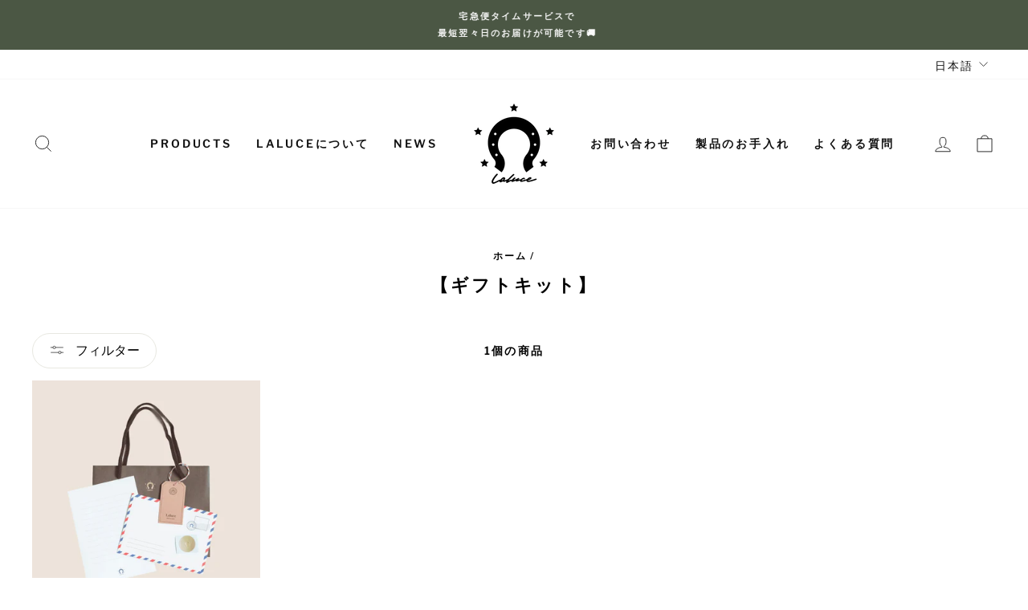

--- FILE ---
content_type: application/x-javascript; charset=utf-8
request_url: https://bundler.nice-team.net/app/shop/status/laluce-shop.myshopify.com.js?1768946427
body_size: -383
content:
var bundler_settings_updated='1718956270';